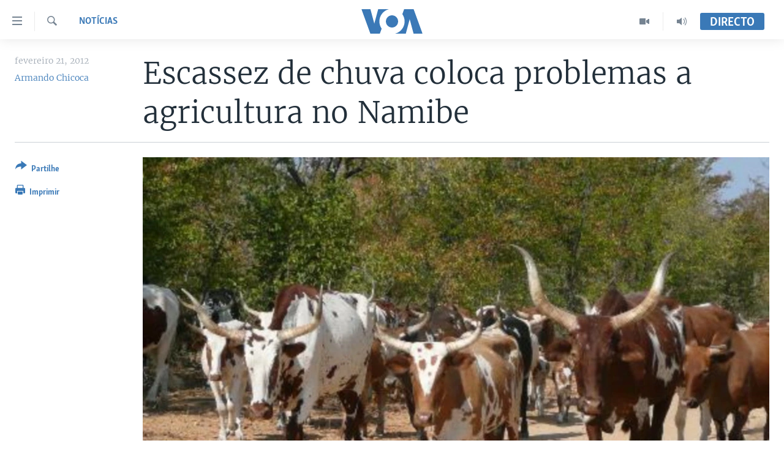

--- FILE ---
content_type: text/html; charset=utf-8
request_url: https://www.voaportugues.com/a/article-02-21-12-namibe-water-139855113/1262314.html
body_size: 11340
content:

<!DOCTYPE html>
<html lang="pt" dir="ltr" class="no-js">
<head>
<link href="/Content/responsive/VOA/pt/VOA-pt.css?&amp;av=0.0.0.0&amp;cb=306" rel="stylesheet"/>
<script src="https://tags.voaportugues.com/voa-pangea/prod/utag.sync.js"></script> <script type='text/javascript' src='https://www.youtube.com/iframe_api' async></script>
<script type="text/javascript">
//a general 'js' detection, must be on top level in <head>, due to CSS performance
document.documentElement.className = "js";
var cacheBuster = "306";
var appBaseUrl = "/";
var imgEnhancerBreakpoints = [0, 144, 256, 408, 650, 1023, 1597];
var isLoggingEnabled = false;
var isPreviewPage = false;
var isLivePreviewPage = false;
if (!isPreviewPage) {
window.RFE = window.RFE || {};
window.RFE.cacheEnabledByParam = window.location.href.indexOf('nocache=1') === -1;
const url = new URL(window.location.href);
const params = new URLSearchParams(url.search);
// Remove the 'nocache' parameter
params.delete('nocache');
// Update the URL without the 'nocache' parameter
url.search = params.toString();
window.history.replaceState(null, '', url.toString());
} else {
window.addEventListener('load', function() {
const links = window.document.links;
for (let i = 0; i < links.length; i++) {
links[i].href = '#';
links[i].target = '_self';
}
})
}
var pwaEnabled = false;
var swCacheDisabled;
</script>
<meta charset="utf-8" />
<title>Escassez de chuva coloca problemas a agricultura no Namibe</title>
<meta name="description" content="Criadores de gado s&#227;o for&#231;ados a abandonar as suas &#225;reas isso enquanto os camponeses v&#227;o rezando pela chuva" />
<meta name="keywords" content="Notícias, Mais África e Mundo, Angola, Namibe" />
<meta name="viewport" content="width=device-width, initial-scale=1.0" />
<meta http-equiv="X-UA-Compatible" content="IE=edge" />
<meta name="robots" content="max-image-preview:large"><meta property="fb:pages" content="197286593999" />
<meta name="msvalidate.01" content="3286EE554B6F672A6F2E608C02343C0E" />
<link href="https://www.voaportugues.com/a/article-02-21-12-namibe-water-139855113/1262314.html" rel="canonical" />
<meta name="apple-mobile-web-app-title" content="VOA Portugu&#234;s" />
<meta name="apple-mobile-web-app-status-bar-style" content="black" />
<meta name="apple-itunes-app" content="app-id=632618796, app-argument=//1262314.ltr" />
<meta content="Escassez de chuva coloca problemas a agricultura no Namibe" property="og:title" />
<meta content="Criadores de gado são forçados a abandonar as suas áreas isso enquanto os camponeses vão rezando pela chuva" property="og:description" />
<meta content="article" property="og:type" />
<meta content="https://www.voaportugues.com/a/article-02-21-12-namibe-water-139855113/1262314.html" property="og:url" />
<meta content="Voice of America" property="og:site_name" />
<meta content="https://www.facebook.com/voaportugues" property="article:publisher" />
<meta content="https://gdb.voanews.com/0c1d1cc9-d71e-4e57-ac5f-6a7ae43bb4db_w1200_h630.jpg" property="og:image" />
<meta content="1200" property="og:image:width" />
<meta content="630" property="og:image:height" />
<meta content="232713150188624" property="fb:app_id" />
<meta content="Armando Chicoca" name="Author" />
<meta content="summary_large_image" name="twitter:card" />
<meta content="@VOAPortugues" name="twitter:site" />
<meta content="https://gdb.voanews.com/0c1d1cc9-d71e-4e57-ac5f-6a7ae43bb4db_w1200_h630.jpg" name="twitter:image" />
<meta content="Escassez de chuva coloca problemas a agricultura no Namibe" name="twitter:title" />
<meta content="Criadores de gado são forçados a abandonar as suas áreas isso enquanto os camponeses vão rezando pela chuva" name="twitter:description" />
<link rel="amphtml" href="https://www.voaportugues.com/amp/article-02-21-12-namibe-water-139855113/1262314.html" />
<script type="application/ld+json">{"articleSection":"Not\u0026#237;cias","isAccessibleForFree":true,"headline":"Escassez de chuva coloca problemas a agricultura no Namibe","inLanguage":"pt","keywords":"Notícias, Mais África e Mundo, Angola, Namibe","author":{"@type":"Person","url":"https://www.voaportugues.com/author/armando-chicoca/quup_","description":"","image":{"@type":"ImageObject"},"name":"Armando Chicoca"},"datePublished":"2012-02-21 00:00:00Z","dateModified":"2012-02-21 00:00:00Z","publisher":{"logo":{"width":512,"height":220,"@type":"ImageObject","url":"https://www.voaportugues.com/Content/responsive/VOA/pt/img/logo.png"},"@type":"NewsMediaOrganization","url":"https://www.voaportugues.com","sameAs":["https://facebook.com/voaportugues","https://www.youtube.com/voaportugues","https://instagram.com/voaportugues","https://twitter.com/voaportugues"],"name":"Voz da América","alternateName":""},"@context":"https://schema.org","@type":"NewsArticle","mainEntityOfPage":"https://www.voaportugues.com/a/article-02-21-12-namibe-water-139855113/1262314.html","url":"https://www.voaportugues.com/a/article-02-21-12-namibe-water-139855113/1262314.html","description":"Criadores de gado são forçados a abandonar as suas áreas isso enquanto os camponeses vão rezando pela chuva","image":{"width":1080,"height":608,"@type":"ImageObject","url":"https://gdb.voanews.com/0c1d1cc9-d71e-4e57-ac5f-6a7ae43bb4db_w1080_h608.jpg"},"name":"Escassez de chuva coloca problemas a agricultura no Namibe"}</script>
<script src="/Scripts/responsive/infographics.b?v=dVbZ-Cza7s4UoO3BqYSZdbxQZVF4BOLP5EfYDs4kqEo1&amp;av=0.0.0.0&amp;cb=306"></script>
<script src="/Scripts/responsive/loader.b?v=Q26XNwrL6vJYKjqFQRDnx01Lk2pi1mRsuLEaVKMsvpA1&amp;av=0.0.0.0&amp;cb=306"></script>
<link rel="icon" type="image/svg+xml" href="/Content/responsive/VOA/img/webApp/favicon.svg" />
<link rel="alternate icon" href="/Content/responsive/VOA/img/webApp/favicon.ico" />
<link rel="apple-touch-icon" sizes="152x152" href="/Content/responsive/VOA/img/webApp/ico-152x152.png" />
<link rel="apple-touch-icon" sizes="144x144" href="/Content/responsive/VOA/img/webApp/ico-144x144.png" />
<link rel="apple-touch-icon" sizes="114x114" href="/Content/responsive/VOA/img/webApp/ico-114x114.png" />
<link rel="apple-touch-icon" sizes="72x72" href="/Content/responsive/VOA/img/webApp/ico-72x72.png" />
<link rel="apple-touch-icon-precomposed" href="/Content/responsive/VOA/img/webApp/ico-57x57.png" />
<link rel="icon" sizes="192x192" href="/Content/responsive/VOA/img/webApp/ico-192x192.png" />
<link rel="icon" sizes="128x128" href="/Content/responsive/VOA/img/webApp/ico-128x128.png" />
<meta name="msapplication-TileColor" content="#ffffff" />
<meta name="msapplication-TileImage" content="/Content/responsive/VOA/img/webApp/ico-144x144.png" />
<link rel="alternate" type="application/rss+xml" title="VOA - Top Stories [RSS]" href="/api/" />
<link rel="sitemap" type="application/rss+xml" href="/sitemap.xml" />
</head>
<body class=" nav-no-loaded cc_theme pg-article print-lay-article js-category-to-nav nojs-images ">
<script type="text/javascript" >
var analyticsData = {url:"https://www.voaportugues.com/a/article-02-21-12-namibe-water-139855113/1262314.html",property_id:"478",article_uid:"1262314",page_title:"Escassez de chuva coloca problemas a agricultura no Namibe",page_type:"article",content_type:"article",subcontent_type:"article",last_modified:"2012-02-21 00:00:00Z",pub_datetime:"2012-02-21 00:00:00Z",pub_year:"2012",pub_month:"02",pub_day:"21",pub_hour:"00",pub_weekday:"Tuesday",section:"notícias",english_section:"noticias",byline:"Armando Chicoca",categories:"noticias,africa-e-mundo-,angola",tags:"namibe",domain:"www.voaportugues.com",language:"Portuguese",language_service:"VOA Portuguese",platform:"web",copied:"no",copied_article:"",copied_title:"",runs_js:"Yes",cms_release:"8.44.0.0.306",enviro_type:"prod",slug:"article-02-21-12-namibe-water-139855113",entity:"VOA",short_language_service:"POR",platform_short:"W",page_name:"Escassez de chuva coloca problemas a agricultura no Namibe"};
</script>
<noscript><iframe src="https://www.googletagmanager.com/ns.html?id=GTM-N8MP7P" height="0" width="0" style="display:none;visibility:hidden"></iframe></noscript><script type="text/javascript" data-cookiecategory="analytics">
var gtmEventObject = Object.assign({}, analyticsData, {event: 'page_meta_ready'});window.dataLayer = window.dataLayer || [];window.dataLayer.push(gtmEventObject);
if (top.location === self.location) { //if not inside of an IFrame
var renderGtm = "true";
if (renderGtm === "true") {
(function(w,d,s,l,i){w[l]=w[l]||[];w[l].push({'gtm.start':new Date().getTime(),event:'gtm.js'});var f=d.getElementsByTagName(s)[0],j=d.createElement(s),dl=l!='dataLayer'?'&l='+l:'';j.async=true;j.src='//www.googletagmanager.com/gtm.js?id='+i+dl;f.parentNode.insertBefore(j,f);})(window,document,'script','dataLayer','GTM-N8MP7P');
}
}
</script>
<!--Analytics tag js version start-->
<script type="text/javascript" data-cookiecategory="analytics">
var utag_data = Object.assign({}, analyticsData, {});
if(typeof(TealiumTagFrom)==='function' && typeof(TealiumTagSearchKeyword)==='function') {
var utag_from=TealiumTagFrom();var utag_searchKeyword=TealiumTagSearchKeyword();
if(utag_searchKeyword!=null && utag_searchKeyword!=='' && utag_data["search_keyword"]==null) utag_data["search_keyword"]=utag_searchKeyword;if(utag_from!=null && utag_from!=='') utag_data["from"]=TealiumTagFrom();}
if(window.top!== window.self&&utag_data.page_type==="snippet"){utag_data.page_type = 'iframe';}
try{if(window.top!==window.self&&window.self.location.hostname===window.top.location.hostname){utag_data.platform = 'self-embed';utag_data.platform_short = 'se';}}catch(e){if(window.top!==window.self&&window.self.location.search.includes("platformType=self-embed")){utag_data.platform = 'cross-promo';utag_data.platform_short = 'cp';}}
(function(a,b,c,d){ a="https://tags.voaportugues.com/voa-pangea/prod/utag.js"; b=document;c="script";d=b.createElement(c);d.src=a;d.type="text/java"+c;d.async=true; a=b.getElementsByTagName(c)[0];a.parentNode.insertBefore(d,a); })();
</script>
<!--Analytics tag js version end-->
<!-- Analytics tag management NoScript -->
<noscript>
<img style="position: absolute; border: none;" src="https://ssc.voaportugues.com/b/ss/bbgprod,bbgentityvoa/1/G.4--NS/1668702714?pageName=voa%3apor%3aw%3aarticle%3aescassez%20de%20chuva%20coloca%20problemas%20a%20agricultura%20no%20namibe&amp;c6=escassez%20de%20chuva%20coloca%20problemas%20a%20agricultura%20no%20namibe&amp;v36=8.44.0.0.306&amp;v6=D=c6&amp;g=https%3a%2f%2fwww.voaportugues.com%2fa%2farticle-02-21-12-namibe-water-139855113%2f1262314.html&amp;c1=D=g&amp;v1=D=g&amp;events=event1,event52&amp;c16=voa%20portuguese&amp;v16=D=c16&amp;c5=noticias&amp;v5=D=c5&amp;ch=not%c3%adcias&amp;c15=portuguese&amp;v15=D=c15&amp;c4=article&amp;v4=D=c4&amp;c14=1262314&amp;v14=D=c14&amp;v20=no&amp;c17=web&amp;v17=D=c17&amp;mcorgid=518abc7455e462b97f000101%40adobeorg&amp;server=www.voaportugues.com&amp;pageType=D=c4&amp;ns=bbg&amp;v29=D=server&amp;v25=voa&amp;v30=478&amp;v105=D=User-Agent " alt="analytics" width="1" height="1" /></noscript>
<!-- End of Analytics tag management NoScript -->
<!--*** Accessibility links - For ScreenReaders only ***-->
<section>
<div class="sr-only">
<h2>Links de Acesso</h2>
<ul>
<li><a href="#content" data-disable-smooth-scroll="1">Ir para artigo principal</a></li>
<li><a href="#navigation" data-disable-smooth-scroll="1">Ir para Navega&#231;&#227;o principal</a></li>
<li><a href="#txtHeaderSearch" data-disable-smooth-scroll="1">Ir para Pesquisa</a></li>
</ul>
</div>
</section>
<div class="fb-quote"></div>
<div dir="ltr">
<div id="page">
<aside>
<div class="c-lightbox overlay-modal">
<div class="c-lightbox__intro">
<h2 class="c-lightbox__intro-title"></h2>
<button class="btn btn--rounded c-lightbox__btn c-lightbox__intro-next" title="Pr&#243;ximo">
<span class="ico ico--rounded ico-chevron-forward"></span>
<span class="sr-only">Pr&#243;ximo</span>
</button>
</div>
<div class="c-lightbox__nav">
<button class="btn btn--rounded c-lightbox__btn c-lightbox__btn--close" title="Encerre">
<span class="ico ico--rounded ico-close"></span>
<span class="sr-only">Encerre</span>
</button>
<button class="btn btn--rounded c-lightbox__btn c-lightbox__btn--prev" title="Anterior">
<span class="ico ico--rounded ico-chevron-backward"></span>
<span class="sr-only">Anterior</span>
</button>
<button class="btn btn--rounded c-lightbox__btn c-lightbox__btn--next" title="Pr&#243;ximo">
<span class="ico ico--rounded ico-chevron-forward"></span>
<span class="sr-only">Pr&#243;ximo</span>
</button>
</div>
<div class="c-lightbox__content-wrap">
<figure class="c-lightbox__content">
<span class="c-spinner c-spinner--lightbox">
<img src="/Content/responsive/img/player-spinner.png"
alt="please wait"
title="please wait" />
</span>
<div class="c-lightbox__img">
<div class="thumb">
<img src="" alt="" />
</div>
</div>
<figcaption>
<div class="c-lightbox__info c-lightbox__info--foot">
<span class="c-lightbox__counter"></span>
<span class="caption c-lightbox__caption"></span>
</div>
</figcaption>
</figure>
</div>
<div class="hidden">
<div class="content-advisory__box content-advisory__box--lightbox">
<span class="content-advisory__box-text">This image contains sensitive content which some people may find offensive or disturbing.</span>
<button class="btn btn--transparent content-advisory__box-btn m-t-md" value="text" type="button">
<span class="btn__text">
Click to reveal
</span>
</button>
</div>
</div>
</div>
<div class="print-dialogue">
<div class="container">
<h3 class="print-dialogue__title section-head">Print Options:</h3>
<div class="print-dialogue__opts">
<ul class="print-dialogue__opt-group">
<li class="form__group form__group--checkbox">
<input class="form__check " id="checkboxImages" name="checkboxImages" type="checkbox" checked="checked" />
<label for="checkboxImages" class="form__label m-t-md">Images</label>
</li>
<li class="form__group form__group--checkbox">
<input class="form__check " id="checkboxMultimedia" name="checkboxMultimedia" type="checkbox" checked="checked" />
<label for="checkboxMultimedia" class="form__label m-t-md">Multimedia</label>
</li>
</ul>
<ul class="print-dialogue__opt-group">
<li class="form__group form__group--checkbox">
<input class="form__check " id="checkboxEmbedded" name="checkboxEmbedded" type="checkbox" checked="checked" />
<label for="checkboxEmbedded" class="form__label m-t-md">Embedded Content</label>
</li>
<li class="hidden">
<input class="form__check " id="checkboxComments" name="checkboxComments" type="checkbox" />
<label for="checkboxComments" class="form__label m-t-md">Comments</label>
</li>
</ul>
</div>
<div class="print-dialogue__buttons">
<button class="btn btn--secondary close-button" type="button" title="Cancele">
<span class="btn__text ">Cancele</span>
</button>
<button class="btn btn-cust-print m-l-sm" type="button" title="Imprimir">
<span class="btn__text ">Imprimir</span>
</button>
</div>
</div>
</div>
<div class="ctc-message pos-fix">
<div class="ctc-message__inner">Link has been copied to clipboard</div>
</div>
</aside>
<div class="hdr-20 hdr-20--big">
<div class="hdr-20__inner">
<div class="hdr-20__max pos-rel">
<div class="hdr-20__side hdr-20__side--primary d-flex">
<label data-for="main-menu-ctrl" data-switcher-trigger="true" data-switch-target="main-menu-ctrl" class="burger hdr-trigger pos-rel trans-trigger" data-trans-evt="click" data-trans-id="menu">
<span class="ico ico-close hdr-trigger__ico hdr-trigger__ico--close burger__ico burger__ico--close"></span>
<span class="ico ico-menu hdr-trigger__ico hdr-trigger__ico--open burger__ico burger__ico--open"></span>
</label>
<div class="menu-pnl pos-fix trans-target" data-switch-target="main-menu-ctrl" data-trans-id="menu">
<div class="menu-pnl__inner">
<nav class="main-nav menu-pnl__item menu-pnl__item--first">
<ul class="main-nav__list accordeon" data-analytics-tales="false" data-promo-name="link" data-location-name="nav,secnav">
<li class="main-nav__item accordeon__item" data-switch-target="menu-item-1027">
<label class="main-nav__item-name main-nav__item-name--label accordeon__control-label" data-switcher-trigger="true" data-for="menu-item-1027">
Not&#237;cias
<span class="ico ico-chevron-down main-nav__chev"></span>
</label>
<div class="main-nav__sub-list">
<a class="main-nav__item-name main-nav__item-name--link main-nav__item-name--sub" href="/angola" title="Angola" data-item-name="angola-noticias-" >Angola</a>
<a class="main-nav__item-name main-nav__item-name--link main-nav__item-name--sub" href="/mocambique" title="Mo&#231;ambique" data-item-name="mocambique-noticias-" >Mo&#231;ambique</a>
<a class="main-nav__item-name main-nav__item-name--link main-nav__item-name--sub" href="/estados-unidos" title="Estados Unidos" data-item-name="united-states" >Estados Unidos</a>
<a class="main-nav__item-name main-nav__item-name--link main-nav__item-name--sub" href="/z/7485" title="Guin&#233;-Bissau" data-item-name="guinea-bissau" >Guin&#233;-Bissau</a>
<a class="main-nav__item-name main-nav__item-name--link main-nav__item-name--sub" href="/africa-e-mundo" title="&#193;frica e Mundo" data-item-name="africa-e-mundo" >&#193;frica e Mundo</a>
<a class="main-nav__item-name main-nav__item-name--link main-nav__item-name--sub" href="/brasil" title="Brasil" data-item-name="brasil" >Brasil</a>
<a class="main-nav__item-name main-nav__item-name--link main-nav__item-name--sub" href="/dossiers-especiais" title="Dossiers Especiais" data-item-name="special-reports-" >Dossiers Especiais</a>
<a class="main-nav__item-name main-nav__item-name--link main-nav__item-name--sub" href="/z/7279" title="Desporto" data-item-name="sports" >Desporto</a>
</div>
</li>
<li class="main-nav__item">
<a class="main-nav__item-name main-nav__item-name--link" href="/africa-agora" title="Africa Agora" data-item-name="africa-agora" >Africa Agora</a>
</li>
<li class="main-nav__item">
<a class="main-nav__item-name main-nav__item-name--link" href="/angola-saude-em-foco" title="Sa&#250;de em Foco" data-item-name="health-in-focus-" >Sa&#250;de em Foco</a>
</li>
<li class="main-nav__item accordeon__item" data-switch-target="menu-item-786">
<label class="main-nav__item-name main-nav__item-name--label accordeon__control-label" data-switcher-trigger="true" data-for="menu-item-786">
V&#237;deo
<span class="ico ico-chevron-down main-nav__chev"></span>
</label>
<div class="main-nav__sub-list">
<a class="main-nav__item-name main-nav__item-name--link main-nav__item-name--sub" href="/z/4525" title="V&#237;deos" data-item-name="voa-portugues-" >V&#237;deos</a>
<a class="main-nav__item-name main-nav__item-name--link main-nav__item-name--sub" href="/voa60-africa" title="VOA60 &#193;frica" data-item-name="voa60-africa" >VOA60 &#193;frica</a>
<a class="main-nav__item-name main-nav__item-name--link main-nav__item-name--sub" href="/z/7706" title="VOA 60 Clima" data-item-name="voa-60-climate" >VOA 60 Clima</a>
<a class="main-nav__item-name main-nav__item-name--link main-nav__item-name--sub" href="/voa60-mundo" title="VOA60 Mundo" data-item-name="voa60-mundo" >VOA60 Mundo</a>
<a class="main-nav__item-name main-nav__item-name--link main-nav__item-name--sub" href="/passadeira-vermelha" title="Passadeira Vermelha" data-item-name="red-carpet" >Passadeira Vermelha</a>
</div>
</li>
<li class="main-nav__item">
<a class="main-nav__item-name main-nav__item-name--link" href="/p/5332.html" title="&#193;udio" >&#193;udio</a>
</li>
<li class="main-nav__item">
<a class="main-nav__item-name main-nav__item-name--link" href="/p/5335.html" title="Entretenimento" >Entretenimento</a>
</li>
</ul>
</nav>
<div class="menu-pnl__item menu-pnl__item--social">
<h5 class="menu-pnl__sub-head">Siga-nos</h5>
<a href="https://facebook.com/voaportugues" title="Siga-nos no Facebook" data-analytics-text="follow_on_facebook" class="btn btn--rounded btn--social-inverted menu-pnl__btn js-social-btn btn-facebook" target="_blank" rel="noopener">
<span class="ico ico-facebook-alt ico--rounded"></span>
</a>
<a href="https://www.youtube.com/voaportugues" title="Siga-nos no Youtube" data-analytics-text="follow_on_youtube" class="btn btn--rounded btn--social-inverted menu-pnl__btn js-social-btn btn-youtube" target="_blank" rel="noopener">
<span class="ico ico-youtube ico--rounded"></span>
</a>
<a href="https://instagram.com/voaportugues" title="Siga-nos Instagram" data-analytics-text="follow_on_instagram" class="btn btn--rounded btn--social-inverted menu-pnl__btn js-social-btn btn-instagram" target="_blank" rel="noopener">
<span class="ico ico-instagram ico--rounded"></span>
</a>
<a href="https://twitter.com/voaportugues" title="Siga-nos no Twitter" data-analytics-text="follow_on_twitter" class="btn btn--rounded btn--social-inverted menu-pnl__btn js-social-btn btn-twitter" target="_blank" rel="noopener">
<span class="ico ico-twitter ico--rounded"></span>
</a>
</div>
<div class="menu-pnl__item">
<a href="/navigation/allsites" class="menu-pnl__item-link">
<span class="ico ico-languages "></span>
L&#237;nguas
</a>
</div>
</div>
</div>
<label data-for="top-search-ctrl" data-switcher-trigger="true" data-switch-target="top-search-ctrl" class="top-srch-trigger hdr-trigger">
<span class="ico ico-close hdr-trigger__ico hdr-trigger__ico--close top-srch-trigger__ico top-srch-trigger__ico--close"></span>
<span class="ico ico-search hdr-trigger__ico hdr-trigger__ico--open top-srch-trigger__ico top-srch-trigger__ico--open"></span>
</label>
<div class="srch-top srch-top--in-header" data-switch-target="top-search-ctrl">
<div class="container">
<form action="/s" class="srch-top__form srch-top__form--in-header" id="form-topSearchHeader" method="get" role="search"><label for="txtHeaderSearch" class="sr-only">Pesquise</label>
<input type="text" id="txtHeaderSearch" name="k" placeholder="pesquisar texto ..." accesskey="s" value="" class="srch-top__input analyticstag-event" onkeydown="if (event.keyCode === 13) { FireAnalyticsTagEventOnSearch('search', $dom.get('#txtHeaderSearch')[0].value) }" />
<button title="Pesquise" type="submit" class="btn btn--top-srch analyticstag-event" onclick="FireAnalyticsTagEventOnSearch('search', $dom.get('#txtHeaderSearch')[0].value) ">
<span class="ico ico-search"></span>
</button></form>
</div>
</div>
<a href="/" class="main-logo-link">
<img src="/Content/responsive/VOA/pt/img/logo-compact.svg" class="main-logo main-logo--comp" alt="site logo">
<img src="/Content/responsive/VOA/pt/img/logo.svg" class="main-logo main-logo--big" alt="site logo">
</a>
</div>
<div class="hdr-20__side hdr-20__side--secondary d-flex">
<a href="/audio-" title="Audio" class="hdr-20__secondary-item" data-item-name="audio">
<span class="ico ico-audio hdr-20__secondary-icon"></span>
</a>
<a href="/videos" title="Video" class="hdr-20__secondary-item" data-item-name="video">
<span class="ico ico-video hdr-20__secondary-icon"></span>
</a>
<a href="/s" title="Pesquise" class="hdr-20__secondary-item hdr-20__secondary-item--search" data-item-name="search">
<span class="ico ico-search hdr-20__secondary-icon hdr-20__secondary-icon--search"></span>
</a>
<div class="hdr-20__secondary-item live-b-drop">
<div class="live-b-drop__off">
<a href="/live/" class="live-b-drop__link" title="Directo" data-item-name="live">
<span class="badge badge--live-btn badge--live-btn-off">
Directo
</span>
</a>
</div>
<div class="live-b-drop__on hidden">
<label data-for="live-ctrl" data-switcher-trigger="true" data-switch-target="live-ctrl" class="live-b-drop__label pos-rel">
<span class="badge badge--live badge--live-btn">
Directo
</span>
<span class="ico ico-close live-b-drop__label-ico live-b-drop__label-ico--close"></span>
</label>
<div class="live-b-drop__panel" id="targetLivePanelDiv" data-switch-target="live-ctrl"></div>
</div>
</div>
<div class="srch-bottom">
<form action="/s" class="srch-bottom__form d-flex" id="form-bottomSearch" method="get" role="search"><label for="txtSearch" class="sr-only">Pesquise</label>
<input type="search" id="txtSearch" name="k" placeholder="pesquisar texto ..." accesskey="s" value="" class="srch-bottom__input analyticstag-event" onkeydown="if (event.keyCode === 13) { FireAnalyticsTagEventOnSearch('search', $dom.get('#txtSearch')[0].value) }" />
<button title="Pesquise" type="submit" class="btn btn--bottom-srch analyticstag-event" onclick="FireAnalyticsTagEventOnSearch('search', $dom.get('#txtSearch')[0].value) ">
<span class="ico ico-search"></span>
</button></form>
</div>
</div>
<img src="/Content/responsive/VOA/pt/img/logo-print.gif" class="logo-print" alt="site logo">
<img src="/Content/responsive/VOA/pt/img/logo-print_color.png" class="logo-print logo-print--color" alt="site logo">
</div>
</div>
</div>
<script>
if (document.body.className.indexOf('pg-home') > -1) {
var nav2In = document.querySelector('.hdr-20__inner');
var nav2Sec = document.querySelector('.hdr-20__side--secondary');
var secStyle = window.getComputedStyle(nav2Sec);
if (nav2In && window.pageYOffset < 150 && secStyle['position'] !== 'fixed') {
nav2In.classList.add('hdr-20__inner--big')
}
}
</script>
<div class="c-hlights c-hlights--breaking c-hlights--no-item" data-hlight-display="mobile,desktop">
<div class="c-hlights__wrap container p-0">
<div class="c-hlights__nav">
<a role="button" href="#" title="Anterior">
<span class="ico ico-chevron-backward m-0"></span>
<span class="sr-only">Anterior</span>
</a>
<a role="button" href="#" title="Pr&#243;ximo">
<span class="ico ico-chevron-forward m-0"></span>
<span class="sr-only">Pr&#243;ximo</span>
</a>
</div>
<span class="c-hlights__label">
<span class="">Breaking News</span>
<span class="switcher-trigger">
<label data-for="more-less-1" data-switcher-trigger="true" class="switcher-trigger__label switcher-trigger__label--more p-b-0" title="Mostre mais">
<span class="ico ico-chevron-down"></span>
</label>
<label data-for="more-less-1" data-switcher-trigger="true" class="switcher-trigger__label switcher-trigger__label--less p-b-0" title="Show less">
<span class="ico ico-chevron-up"></span>
</label>
</span>
</span>
<ul class="c-hlights__items switcher-target" data-switch-target="more-less-1">
</ul>
</div>
</div> <div id="content">
<main class="container">
<div class="hdr-container">
<div class="row">
<div class="col-category col-xs-12 col-md-2 pull-left"> <div class="category js-category">
<a class="" href="/z/2627">Not&#237;cias</a> </div>
</div><div class="col-title col-xs-12 col-md-10 pull-right"> <h1 class="title pg-title">
Escassez de chuva coloca problemas a agricultura no Namibe
</h1>
</div><div class="col-publishing-details col-xs-12 col-sm-12 col-md-2 pull-left"> <div class="publishing-details ">
<div class="published">
<span class="date" >
<time pubdate="pubdate" datetime="2012-02-21T00:00:00+00:00">
fevereiro 21, 2012
</time>
</span>
</div>
<div class="links">
<ul class="links__list links__list--column">
<li class="links__item">
<a class="links__item-link" href="/author/armando-chicoca/quup_" title="Armando Chicoca">Armando Chicoca</a>
</li>
</ul>
</div>
</div>
</div><div class="col-lg-12 separator"> <div class="separator">
<hr class="title-line" />
</div>
</div><div class="col-multimedia col-xs-12 col-md-10 pull-right"> <div class="cover-media">
<figure class="media-image js-media-expand">
<div class="img-wrap">
<div class="thumb thumb16_9">
<img src="https://gdb.voanews.com/f7b19b47-9615-4d86-aa04-11577edc3a17_w250_r1_s.jpg" alt="Gado bovino na provincia da Huila (arquivo)" />
</div>
</div>
<figcaption>
<span class="caption">Gado bovino na provincia da Huila (arquivo)</span>
</figcaption>
</figure>
</div>
</div><div class="col-xs-12 col-md-2 pull-left article-share pos-rel"> <div class="share--box">
<div class="sticky-share-container" style="display:none">
<div class="container">
<a href="https://www.voaportugues.com" id="logo-sticky-share">&nbsp;</a>
<div class="pg-title pg-title--sticky-share">
Escassez de chuva coloca problemas a agricultura no Namibe
</div>
<div class="sticked-nav-actions">
<!--This part is for sticky navigation display-->
<p class="buttons link-content-sharing p-0 ">
<button class="btn btn--link btn-content-sharing p-t-0 " id="btnContentSharing" value="text" role="Button" type="" title="Alternar mais op&#231;&#245;es de partilha">
<span class="ico ico-share ico--l"></span>
<span class="btn__text ">
Partilhe
</span>
</button>
</p>
<aside class="content-sharing js-content-sharing js-content-sharing--apply-sticky content-sharing--sticky"
role="complementary"
data-share-url="https://www.voaportugues.com/a/article-02-21-12-namibe-water-139855113/1262314.html" data-share-title="Escassez de chuva coloca problemas a agricultura no Namibe" data-share-text="Criadores de gado s&#227;o for&#231;ados a abandonar as suas &#225;reas isso enquanto os camponeses v&#227;o rezando pela chuva">
<div class="content-sharing__popover">
<h6 class="content-sharing__title">Partilhe</h6>
<button href="#close" id="btnCloseSharing" class="btn btn--text-like content-sharing__close-btn">
<span class="ico ico-close ico--l"></span>
</button>
<ul class="content-sharing__list">
<li class="content-sharing__item">
<div class="ctc ">
<input type="text" class="ctc__input" readonly="readonly">
<a href="" js-href="https://www.voaportugues.com/a/article-02-21-12-namibe-water-139855113/1262314.html" class="content-sharing__link ctc__button">
<span class="ico ico-copy-link ico--rounded ico--s"></span>
<span class="content-sharing__link-text">Copy link</span>
</a>
</div>
</li>
<li class="content-sharing__item">
<a href="https://facebook.com/sharer.php?u=https%3a%2f%2fwww.voaportugues.com%2fa%2farticle-02-21-12-namibe-water-139855113%2f1262314.html"
data-analytics-text="share_on_facebook"
title="Facebook" target="_blank"
class="content-sharing__link js-social-btn">
<span class="ico ico-facebook ico--rounded ico--s"></span>
<span class="content-sharing__link-text">Facebook</span>
</a>
</li>
<li class="content-sharing__item">
<a href="https://twitter.com/share?url=https%3a%2f%2fwww.voaportugues.com%2fa%2farticle-02-21-12-namibe-water-139855113%2f1262314.html&amp;text=Escassez+de+chuva+coloca+problemas+a+agricultura+no+Namibe"
data-analytics-text="share_on_twitter"
title="Twitter" target="_blank"
class="content-sharing__link js-social-btn">
<span class="ico ico-twitter ico--rounded ico--s"></span>
<span class="content-sharing__link-text">Twitter</span>
</a>
</li>
<li class="content-sharing__item visible-xs-inline-block visible-sm-inline-block">
<a href="whatsapp://send?text=https%3a%2f%2fwww.voaportugues.com%2fa%2farticle-02-21-12-namibe-water-139855113%2f1262314.html"
data-analytics-text="share_on_whatsapp"
title="WhatsApp" target="_blank"
class="content-sharing__link js-social-btn">
<span class="ico ico-whatsapp ico--rounded ico--s"></span>
<span class="content-sharing__link-text">WhatsApp</span>
</a>
</li>
<li class="content-sharing__item visible-md-inline-block visible-lg-inline-block">
<a href="https://web.whatsapp.com/send?text=https%3a%2f%2fwww.voaportugues.com%2fa%2farticle-02-21-12-namibe-water-139855113%2f1262314.html"
data-analytics-text="share_on_whatsapp_desktop"
title="WhatsApp" target="_blank"
class="content-sharing__link js-social-btn">
<span class="ico ico-whatsapp ico--rounded ico--s"></span>
<span class="content-sharing__link-text">WhatsApp</span>
</a>
</li>
<li class="content-sharing__item">
<a href="mailto:?body=https%3a%2f%2fwww.voaportugues.com%2fa%2farticle-02-21-12-namibe-water-139855113%2f1262314.html&amp;subject=Escassez de chuva coloca problemas a agricultura no Namibe"
title="Email"
class="content-sharing__link ">
<span class="ico ico-email ico--rounded ico--s"></span>
<span class="content-sharing__link-text">Email</span>
</a>
</li>
</ul>
</div>
</aside>
</div>
</div>
</div>
<div class="links">
<p class="buttons link-content-sharing p-0 ">
<button class="btn btn--link btn-content-sharing p-t-0 " id="btnContentSharing" value="text" role="Button" type="" title="Alternar mais op&#231;&#245;es de partilha">
<span class="ico ico-share ico--l"></span>
<span class="btn__text ">
Partilhe
</span>
</button>
</p>
<aside class="content-sharing js-content-sharing " role="complementary"
data-share-url="https://www.voaportugues.com/a/article-02-21-12-namibe-water-139855113/1262314.html" data-share-title="Escassez de chuva coloca problemas a agricultura no Namibe" data-share-text="Criadores de gado s&#227;o for&#231;ados a abandonar as suas &#225;reas isso enquanto os camponeses v&#227;o rezando pela chuva">
<div class="content-sharing__popover">
<h6 class="content-sharing__title">Partilhe</h6>
<button href="#close" id="btnCloseSharing" class="btn btn--text-like content-sharing__close-btn">
<span class="ico ico-close ico--l"></span>
</button>
<ul class="content-sharing__list">
<li class="content-sharing__item">
<div class="ctc ">
<input type="text" class="ctc__input" readonly="readonly">
<a href="" js-href="https://www.voaportugues.com/a/article-02-21-12-namibe-water-139855113/1262314.html" class="content-sharing__link ctc__button">
<span class="ico ico-copy-link ico--rounded ico--l"></span>
<span class="content-sharing__link-text">Copy link</span>
</a>
</div>
</li>
<li class="content-sharing__item">
<a href="https://facebook.com/sharer.php?u=https%3a%2f%2fwww.voaportugues.com%2fa%2farticle-02-21-12-namibe-water-139855113%2f1262314.html"
data-analytics-text="share_on_facebook"
title="Facebook" target="_blank"
class="content-sharing__link js-social-btn">
<span class="ico ico-facebook ico--rounded ico--l"></span>
<span class="content-sharing__link-text">Facebook</span>
</a>
</li>
<li class="content-sharing__item">
<a href="https://twitter.com/share?url=https%3a%2f%2fwww.voaportugues.com%2fa%2farticle-02-21-12-namibe-water-139855113%2f1262314.html&amp;text=Escassez+de+chuva+coloca+problemas+a+agricultura+no+Namibe"
data-analytics-text="share_on_twitter"
title="Twitter" target="_blank"
class="content-sharing__link js-social-btn">
<span class="ico ico-twitter ico--rounded ico--l"></span>
<span class="content-sharing__link-text">Twitter</span>
</a>
</li>
<li class="content-sharing__item visible-xs-inline-block visible-sm-inline-block">
<a href="whatsapp://send?text=https%3a%2f%2fwww.voaportugues.com%2fa%2farticle-02-21-12-namibe-water-139855113%2f1262314.html"
data-analytics-text="share_on_whatsapp"
title="WhatsApp" target="_blank"
class="content-sharing__link js-social-btn">
<span class="ico ico-whatsapp ico--rounded ico--l"></span>
<span class="content-sharing__link-text">WhatsApp</span>
</a>
</li>
<li class="content-sharing__item visible-md-inline-block visible-lg-inline-block">
<a href="https://web.whatsapp.com/send?text=https%3a%2f%2fwww.voaportugues.com%2fa%2farticle-02-21-12-namibe-water-139855113%2f1262314.html"
data-analytics-text="share_on_whatsapp_desktop"
title="WhatsApp" target="_blank"
class="content-sharing__link js-social-btn">
<span class="ico ico-whatsapp ico--rounded ico--l"></span>
<span class="content-sharing__link-text">WhatsApp</span>
</a>
</li>
<li class="content-sharing__item">
<a href="mailto:?body=https%3a%2f%2fwww.voaportugues.com%2fa%2farticle-02-21-12-namibe-water-139855113%2f1262314.html&amp;subject=Escassez de chuva coloca problemas a agricultura no Namibe"
title="Email"
class="content-sharing__link ">
<span class="ico ico-email ico--rounded ico--l"></span>
<span class="content-sharing__link-text">Email</span>
</a>
</li>
</ul>
</div>
</aside>
<p class="link-print visible-md visible-lg buttons p-0">
<button class="btn btn--link btn-print p-t-0" onclick="if (typeof FireAnalyticsTagEvent === 'function') {FireAnalyticsTagEvent({ on_page_event: 'print_story' });}return false" title="(CTRL+P)">
<span class="ico ico-print"></span>
<span class="btn__text">Imprimir</span>
</button>
</p>
</div>
</div>
</div>
</div>
</div>
<div class="body-container">
<div class="row">
<div class="col-xs-12 col-sm-12 col-md-10 col-lg-10 pull-right">
<div class="row">
<div class="col-xs-12 col-sm-12 col-md-8 col-lg-8 pull-left bottom-offset content-offset">
<div class="intro intro--bold" >
<p >Criadores de gado s&#227;o for&#231;ados a abandonar as suas &#225;reas isso enquanto os camponeses v&#227;o rezando pela chuva</p>
</div>
<div id="article-content" class="content-floated-wrap fb-quotable">
<div class="wsw">
<p> </p>
<div class="wsw__table-container"><table class="wsw__table"><tbody><tr></tr></tbody></table></div>
<p>Na província do Namibe, a população autóctone e criadores de gado já se queixam da fome, da escassez do pasto e da falta de água para o gado devido a uma longa temporada de ausência de chuva.<br /> <em>“Aqui, não está a chover. Nós e os nossos animais, estamos a sofrer, seca, escassez de água e fome acima de tudo. Não temos dinheiro, os nossos cultivos secaram, os animais não têm água, estamos a sofrer”» </em>palavras de Domingas Mpilikita, da localidade de Manhengo.<br /> Varias manadas de gado provenientes, principalmente do Município do Virei e de outras localidades do Município do Namibe e Bibala, começaram já a movimentar-se em direcção aos Municípios dos Gambos e Chibia, província da Huila, a norte do Município do Camucuio, província do Namibe e Chongoroi Município de Benguela, a procura de pasto.<br /> As dificuldades criadas pela falta de água, essencialmente para o gado, obrigam os criadores do gado a migrarem-se e por conseguinte arrastam consigo crianças em idade escolar, causando igualmente constrangimentos nas políticas educativas.<br /> As comunidades que nos últimos anos se dedicaram a cultivar a terra para auto-subsistência alimentar, com o apoio da COSPE uma ONG-Italiana e do governo provincial, também vivem dificuldades devido ao baixo nível dos lençóis freáticos de água.</p>
<p>O Soba Tomas, da localidade de Tchicolongilo, Comuna do Capangombe, Município da Bibala tornou público a sua insatisfação. Diz ele que até as pessoas que têm moto-bombas, também estão a ressentir a falta de chuvas, o lençol de água das sondas baixou, agravando as dificuldades que agora a afectam a todos.</p>
<p>Na localidade do Mussonde a 140 quilómetros da cidade do Namibe, os criadores de gado suplicam todos os dias, mas S. Pedro até ao momento não atendeu as súplicas. <em>«Refugiei-me aqui na província da Huila, em companhia dos meus filhos e mulheres. Portanto fugi a seca, não há água para abeberamento dos meus cabritos, bois e para a minha família. Os animais estão a emagrecer, se ficassem no Namibe por mais tempo, poderiam morrer e não há ninguém que quer ver seus animais a morrer»,</em> reagiu o ancião detentor de duzentas cabeças de gado e 121 cabritos, esposo de três mulheres e cinco filhos que se diz chamar-se por Muancatula.<br /> A escassez de chuvas afectou igualmente o cultivo por sistema de irrigação devido ao baixo lençol de água. Uma constatação feita pela nossa reportagem quase que um pouco por todas localidades fabulosas em ouro verde.<br /> Namibe devido ao seu clima favorável, tem sido uma das províncias da região sul de Angola que produz hortaliça, tubérculos e milho em todo ano, utilizando o sistema de irrigação gota-á-gota, uma das inovações que esta a ganhar espaço, pese embora em algumas localidades a rega é ainda feita por sistema de cegonha, uma das técnicas rudimentares mais antigas, a par das moto-bombas.</p>
</div>
<ul>
</ul>
</div>
</div>
<div class="col-xs-12 col-sm-12 col-md-4 col-lg-4 pull-left design-top-offset"> <div class="media-block-wrap">
<h2 class="section-head">Relacionados</h2>
<div class="row">
<ul>
<li class="col-xs-12 col-sm-6 col-md-12 col-lg-12 mb-grid">
<div class="media-block ">
<a href="/a/zimbabwe-02-21-2012-voanews-139857193/1262321.html" class="img-wrap img-wrap--t-spac img-wrap--size-4 img-wrap--float" title="A reforma agr&#225;ria de Mugabe: Camponeses podem ser expulsos">
<div class="thumb thumb16_9">
<noscript class="nojs-img">
<img src="https://gdb.voanews.com/4761807a-a064-4e9f-9bde-d46eb15b138b_w100_r1.jpg" alt="A reforma agr&#225;ria de Mugabe: Camponeses podem ser expulsos" />
</noscript>
<img data-src="https://gdb.voanews.com/4761807a-a064-4e9f-9bde-d46eb15b138b_w33_r1.jpg" src="" alt="A reforma agr&#225;ria de Mugabe: Camponeses podem ser expulsos" class=""/>
</div>
</a>
<div class="media-block__content media-block__content--h">
<a href="/a/zimbabwe-02-21-2012-voanews-139857193/1262321.html">
<h4 class="media-block__title media-block__title--size-4" title="A reforma agr&#225;ria de Mugabe: Camponeses podem ser expulsos">
A reforma agr&#225;ria de Mugabe: Camponeses podem ser expulsos
</h4>
</a>
</div>
</div>
</li>
<li class="col-xs-12 col-sm-6 col-md-12 col-lg-12 mb-grid">
<div class="media-block ">
<a href="/a/article-02-21-12-brazil-carnival-139834753/1262311.html" class="img-wrap img-wrap--t-spac img-wrap--size-4 img-wrap--float" title="Carnaval do Rio: Vila Isabel &#233; favorita com homenagem a Angola">
<div class="thumb thumb16_9">
<noscript class="nojs-img">
<img src="https://gdb.voanews.com/b1c23dc2-d022-40ce-a3de-c5ec21edcf0c_w100_r1.jpg" alt="Carnaval do Rio: Vila Isabel &#233; favorita com homenagem a Angola" />
</noscript>
<img data-src="https://gdb.voanews.com/b1c23dc2-d022-40ce-a3de-c5ec21edcf0c_w33_r1.jpg" src="" alt="Carnaval do Rio: Vila Isabel &#233; favorita com homenagem a Angola" class=""/>
</div>
</a>
<div class="media-block__content media-block__content--h">
<a href="/a/article-02-21-12-brazil-carnival-139834753/1262311.html">
<h4 class="media-block__title media-block__title--size-4" title="Carnaval do Rio: Vila Isabel &#233; favorita com homenagem a Angola">
Carnaval do Rio: Vila Isabel &#233; favorita com homenagem a Angola
</h4>
</a>
</div>
</div>
</li>
<li class="col-xs-12 col-sm-6 col-md-12 col-lg-12 mb-grid">
<div class="media-block ">
<a href="/a/manifestantes-em-dacar-contra-recandidatura-de-wade-139852253/1262313.html" class="img-wrap img-wrap--t-spac img-wrap--size-4 img-wrap--float" title="Manifesta&#231;&#245;es contra recandidatura do presidente do Senegal">
<div class="thumb thumb16_9">
<noscript class="nojs-img">
<img src="https://gdb.voanews.com/9d586110-2823-48a3-a114-d491bf53a440_w100_r1.jpg" alt="Manifesta&#231;&#245;es contra recandidatura do presidente do Senegal" />
</noscript>
<img data-src="https://gdb.voanews.com/9d586110-2823-48a3-a114-d491bf53a440_w33_r1.jpg" src="" alt="Manifesta&#231;&#245;es contra recandidatura do presidente do Senegal" class=""/>
</div>
</a>
<div class="media-block__content media-block__content--h">
<a href="/a/manifestantes-em-dacar-contra-recandidatura-de-wade-139852253/1262313.html">
<h4 class="media-block__title media-block__title--size-4" title="Manifesta&#231;&#245;es contra recandidatura do presidente do Senegal">
Manifesta&#231;&#245;es contra recandidatura do presidente do Senegal
</h4>
</a>
</div>
</div>
</li>
<li class="col-xs-12 col-sm-6 col-md-12 col-lg-12 mb-grid">
<div class="media-block ">
<a href="/a/article-02-21-21-africa-education-secondary-schools-139867843/1262324.html" class="img-wrap img-wrap--t-spac img-wrap--size-4 img-wrap--float" title="Africa faz face a uma grande procura do ensino secund&#225;rio">
<div class="thumb thumb16_9">
<noscript class="nojs-img">
<img src="https://gdb.voanews.com/28cc42df-0e74-478f-a63d-8f5c08217c14_w100_r1.jpg" alt="Africa faz face a uma grande procura do ensino secund&#225;rio" />
</noscript>
<img data-src="https://gdb.voanews.com/28cc42df-0e74-478f-a63d-8f5c08217c14_w33_r1.jpg" src="" alt="Africa faz face a uma grande procura do ensino secund&#225;rio" class=""/>
</div>
</a>
<div class="media-block__content media-block__content--h">
<a href="/a/article-02-21-21-africa-education-secondary-schools-139867843/1262324.html">
<h4 class="media-block__title media-block__title--size-4" title="Africa faz face a uma grande procura do ensino secund&#225;rio">
Africa faz face a uma grande procura do ensino secund&#225;rio
</h4>
</a>
</div>
</div>
</li>
<li class="col-xs-12 col-sm-6 col-md-12 col-lg-12 mb-grid">
<div class="media-block ">
<a href="/a/article-02-21-12-kenya-idp-139869353/1262325.html" class="img-wrap img-wrap--t-spac img-wrap--size-4 img-wrap--float" title="Qu&#233;nia: Milhares de deslocados internos ainda &#224; espera de realojamento">
<div class="thumb thumb16_9">
<noscript class="nojs-img">
<img src="https://gdb.voanews.com/fd9ce7d3-b311-498b-9c5f-203fa983353d_w100_r1.jpg" alt="Qu&#233;nia: Milhares de deslocados internos ainda &#224; espera de realojamento" />
</noscript>
<img data-src="https://gdb.voanews.com/fd9ce7d3-b311-498b-9c5f-203fa983353d_w33_r1.jpg" src="" alt="Qu&#233;nia: Milhares de deslocados internos ainda &#224; espera de realojamento" class=""/>
</div>
</a>
<div class="media-block__content media-block__content--h">
<a href="/a/article-02-21-12-kenya-idp-139869353/1262325.html">
<h4 class="media-block__title media-block__title--size-4" title="Qu&#233;nia: Milhares de deslocados internos ainda &#224; espera de realojamento">
Qu&#233;nia: Milhares de deslocados internos ainda &#224; espera de realojamento
</h4>
</a>
</div>
</div>
</li>
</ul>
</div>
</div>
</div>
</div>
</div>
</div>
</div>
</main>
</div>
<footer role="contentinfo">
<div id="foot" class="foot">
<div class="container">
<div class="foot-nav collapsed" id="foot-nav">
<div class="menu">
<ul class="items">
<li class="socials block-socials">
<span class="handler" id="socials-handler">
Siga-nos
</span>
<div class="inner">
<ul class="subitems follow">
<li>
<a href="https://facebook.com/voaportugues" title="Siga-nos no Facebook" data-analytics-text="follow_on_facebook" class="btn btn--rounded js-social-btn btn-facebook" target="_blank" rel="noopener">
<span class="ico ico-facebook-alt ico--rounded"></span>
</a>
</li>
<li>
<a href="https://www.youtube.com/voaportugues" title="Siga-nos no Youtube" data-analytics-text="follow_on_youtube" class="btn btn--rounded js-social-btn btn-youtube" target="_blank" rel="noopener">
<span class="ico ico-youtube ico--rounded"></span>
</a>
</li>
<li>
<a href="https://instagram.com/voaportugues" title="Siga-nos Instagram" data-analytics-text="follow_on_instagram" class="btn btn--rounded js-social-btn btn-instagram" target="_blank" rel="noopener">
<span class="ico ico-instagram ico--rounded"></span>
</a>
</li>
<li>
<a href="https://twitter.com/voaportugues" title="Siga-nos no Twitter" data-analytics-text="follow_on_twitter" class="btn btn--rounded js-social-btn btn-twitter" target="_blank" rel="noopener">
<span class="ico ico-twitter ico--rounded"></span>
</a>
</li>
<li>
<a href="/podcasts" title="Podcast" data-analytics-text="follow_on_podcast" class="btn btn--rounded js-social-btn btn-podcast" >
<span class="ico ico-podcast ico--rounded"></span>
</a>
</li>
<li>
<a href="/subscribe.html" title="Subscribe" data-analytics-text="follow_on_subscribe" class="btn btn--rounded js-social-btn btn-email" >
<span class="ico ico-email ico--rounded"></span>
</a>
</li>
<li>
<a href="/rssfeeds" title="RSS" data-analytics-text="follow_on_rss" class="btn btn--rounded js-social-btn btn-rss" >
<span class="ico ico-rss ico--rounded"></span>
</a>
</li>
</ul>
</div>
</li>
<li class="block-primary collapsed collapsible item">
<span class="handler">
VOA Portugu&#234;s
<span title="close tab" class="ico ico-chevron-up"></span>
<span title="open tab" class="ico ico-chevron-down"></span>
<span title="add" class="ico ico-plus"></span>
<span title="remove" class="ico ico-minus"></span>
</span>
<div class="inner">
<ul class="subitems">
<li class="subitem">
<a class="handler" href="/noticias" title="Not&#237;cias" >Not&#237;cias</a>
</li>
<li class="subitem">
<a class="handler" href="/angola" title="Angola" >Angola</a>
</li>
<li class="subitem">
<a class="handler" href="/mocambique" title="Mo&#231;ambique" >Mo&#231;ambique</a>
</li>
<li class="subitem">
<a class="handler" href="/estados-unidos" title="Estados Unidos" >Estados Unidos</a>
</li>
<li class="subitem">
<a class="handler" href="/africa-e-mundo" title="&#193;frica e Mundo" >&#193;frica e Mundo</a>
</li>
<li class="subitem">
<a class="handler" href="/brasil" title="Brasil" >Brasil</a>
</li>
<li class="subitem">
<a class="handler" href="/dossiers-especiais" title="Dossiers Especiais" >Dossiers Especiais</a>
</li>
<li class="subitem">
<a class="handler" href="/galeria-de-photos" title="Galeria de Fotos" >Galeria de Fotos</a>
</li>
</ul>
</div>
</li>
<li class="block-primary collapsed collapsible item">
<span class="handler">
V&#237;deo
<span title="close tab" class="ico ico-chevron-up"></span>
<span title="open tab" class="ico ico-chevron-down"></span>
<span title="add" class="ico ico-plus"></span>
<span title="remove" class="ico ico-minus"></span>
</span>
<div class="inner">
<ul class="subitems">
<li class="subitem">
<a class="handler" href="/z/4525" title="VOA Portugues" >VOA Portugues</a>
</li>
<li class="subitem">
<a class="handler" href="/voa60-africa" title="VOA60 &#193;frica" >VOA60 &#193;frica</a>
</li>
<li class="subitem">
<a class="handler" href="/voa60-mundo" title="VOA60 Mundo" >VOA60 Mundo</a>
</li>
<li class="subitem">
<a class="handler" href="/passadeira-vermelha" title="Passadeira Vermelha" >Passadeira Vermelha</a>
</li>
</ul>
</div>
</li>
<li class="block-secondary collapsed collapsible item">
<span class="handler">
&#193;udio
<span title="close tab" class="ico ico-chevron-up"></span>
<span title="open tab" class="ico ico-chevron-down"></span>
<span title="add" class="ico ico-plus"></span>
<span title="remove" class="ico ico-minus"></span>
</span>
<div class="inner">
<ul class="subitems">
<li class="subitem">
<a class="handler" href="https://www.voaportugues.com/z/7765" title="Fala &#193;frica" >Fala &#193;frica</a>
</li>
<li class="subitem">
<a class="handler" href="/emissao-vespertina" title="Emiss&#227;o Vespertina" >Emiss&#227;o Vespertina</a>
</li>
<li class="subitem">
<a class="handler" href="/emissao-vespertina-fim-de-semana" title="Emiss&#227;o Vespertina Fim-de-Semana" >Emiss&#227;o Vespertina Fim-de-Semana</a>
</li>
<li class="subitem">
<a class="handler" href="/z/3118" title="Programas Especiais" >Programas Especiais</a>
</li>
<li class="subitem">
<a class="handler" href="/emissao-vespertina-sexta-feira" title="Emiss&#227;o Vespertina: Sexta-feira" >Emiss&#227;o Vespertina: Sexta-feira</a>
</li>
</ul>
</div>
</li>
<li class="block-secondary collapsed collapsible item">
<span class="handler">
Programas
<span title="close tab" class="ico ico-chevron-up"></span>
<span title="open tab" class="ico ico-chevron-down"></span>
<span title="add" class="ico ico-plus"></span>
<span title="remove" class="ico ico-minus"></span>
</span>
<div class="inner">
<ul class="subitems">
<li class="subitem">
<a class="handler" href="/africa-agora" title="&#193;frica Agora" >&#193;frica Agora</a>
</li>
<li class="subitem">
<a class="handler" href="/washington-fora-d-horas" title="Washington Fora d&#39;Horas" >Washington Fora d&#39;Horas</a>
</li>
<li class="subitem">
<a class="handler" href="/angola-saude-em-foco" title="Sa&#250;de em Foco" >Sa&#250;de em Foco</a>
</li>
<li class="subitem">
<a class="handler" href="/entretenimento" title="Entretenimento" >Entretenimento</a>
</li>
</ul>
</div>
</li>
<li class="block-secondary collapsed collapsible item">
<span class="handler">
VOA &#193;frica
<span title="close tab" class="ico ico-chevron-up"></span>
<span title="open tab" class="ico ico-chevron-down"></span>
<span title="add" class="ico ico-plus"></span>
<span title="remove" class="ico ico-minus"></span>
</span>
<div class="inner">
<ul class="subitems">
<li class="subitem">
<a class="handler" href="http://www.voaafaanoromoo.com/" title="Afaan Oromo" >Afaan Oromo</a>
</li>
<li class="subitem">
<a class="handler" href="http://www.amharic.voanews.com/" title="Amharic" >Amharic</a>
</li>
<li class="subitem">
<a class="handler" href="http://www.voabambara.com/" title="Bambara" >Bambara</a>
</li>
<li class="subitem">
<a class="handler" href="http://www.voanews.com/section/africa/2204.html" title="English" >English</a>
</li>
<li class="subitem">
<a class="handler" href="http://www.voaafrique.com/" title="French" >French</a>
</li>
<li class="subitem">
<a class="handler" href="http://www.voahausa.com" title="Hausa" >Hausa</a>
</li>
<li class="subitem">
<a class="handler" href="http://www.radiyoyacuvoa.com/" title="Kinyarwanda" >Kinyarwanda</a>
</li>
<li class="subitem">
<a class="handler" href="http://www.radiyoyacuvoa.com/" title="Kirundi" >Kirundi</a>
</li>
<li class="subitem">
<a class="handler" href="http://www.voaswahili.com/" title="Swahili" >Swahili</a>
</li>
<li class="subitem">
<a class="handler" href="http://www.voandebele.com/" title="Ndebele" >Ndebele</a>
</li>
<li class="subitem">
<a class="handler" href="http://www.voashona.com/" title="Shona" >Shona</a>
</li>
<li class="subitem">
<a class="handler" href="http://www.voasomali.com/" title="Somali" >Somali</a>
</li>
<li class="subitem">
<a class="handler" href="http://www.tigrigna.voanews.com/" title="Tigrigna" >Tigrigna</a>
</li>
<li class="subitem">
<a class="handler" href="http://www.voazimbabwe.com/" title="Zimbabwe" >Zimbabwe</a>
</li>
</ul>
</div>
</li>
<li class="block-secondary collapsed collapsible item">
<span class="handler">
Sobre N&#243;s
<span title="close tab" class="ico ico-chevron-up"></span>
<span title="open tab" class="ico ico-chevron-down"></span>
<span title="add" class="ico ico-plus"></span>
<span title="remove" class="ico ico-minus"></span>
</span>
<div class="inner">
<ul class="subitems">
<li class="subitem">
<a class="handler" href="/p/5820.html" title="Sobre N&#243;s" >Sobre N&#243;s</a>
</li>
<li class="subitem">
<a class="handler" href="/contacte-nos" title="Contacte Nos" >Contacte Nos</a>
</li>
<li class="subitem">
<a class="handler" href="/p/5823.html" title="RSS/Podcast" >RSS/Podcast</a>
</li>
<li class="subitem">
<a class="handler" href="/p/4353.html" title="Regras de Coment&#225;rios" >Regras de Coment&#225;rios</a>
</li>
<li class="subitem">
<a class="handler" href="/p/5821.html" title="Ajuda T&#233;cnica" >Ajuda T&#233;cnica</a>
</li>
<li class="subitem">
<a class="handler" href="/p/4539.html" title="Seleccione a L&#237;ngua" >Seleccione a L&#237;ngua</a>
</li>
<li class="subitem">
<a class="handler" href="https://www.voanews.com/section-508" title="Acessibilidade" >Acessibilidade</a>
</li>
<li class="subitem">
<a class="handler" href="https://www.voanews.com/p/5338.html" title="Termos de Uso e Privacidade" target="_blank" rel="noopener">Termos de Uso e Privacidade</a>
</li>
</ul>
</div>
</li>
<li class="block-secondary collapsed collapsible item">
<span class="handler">
Fala &#193;frica
<span title="close tab" class="ico ico-chevron-up"></span>
<span title="open tab" class="ico ico-chevron-down"></span>
<span title="add" class="ico ico-plus"></span>
<span title="remove" class="ico ico-minus"></span>
</span>
<div class="inner">
<ul class="subitems">
<li class="subitem">
<a class="handler" href="https://www.voaportugues.com/z/7765" title="Fala &#193;frica" >Fala &#193;frica</a>
</li>
</ul>
</div>
</li>
</ul>
</div>
</div>
<div class="foot__item foot__item--copyrights">
<p class="copyright"></p>
</div>
</div>
</div>
</footer> </div>
</div>
<script defer src="/Scripts/responsive/serviceWorkerInstall.js?cb=306"></script>
<script type="text/javascript">
// opera mini - disable ico font
if (navigator.userAgent.match(/Opera Mini/i)) {
document.getElementsByTagName("body")[0].className += " can-not-ff";
}
// mobile browsers test
if (typeof RFE !== 'undefined' && RFE.isMobile) {
if (RFE.isMobile.any()) {
document.getElementsByTagName("body")[0].className += " is-mobile";
}
else {
document.getElementsByTagName("body")[0].className += " is-not-mobile";
}
}
</script>
<script src="/conf.js?x=306" type="text/javascript"></script>
<div class="responsive-indicator">
<div class="visible-xs-block">XS</div>
<div class="visible-sm-block">SM</div>
<div class="visible-md-block">MD</div>
<div class="visible-lg-block">LG</div>
</div>
<script type="text/javascript">
var bar_data = {
"apiId": "1262314",
"apiType": "1",
"isEmbedded": "0",
"culture": "pt",
"cookieName": "cmsLoggedIn",
"cookieDomain": "www.voaportugues.com"
};
</script>
<div id="scriptLoaderTarget" style="display:none;contain:strict;"></div>
</body>
</html>